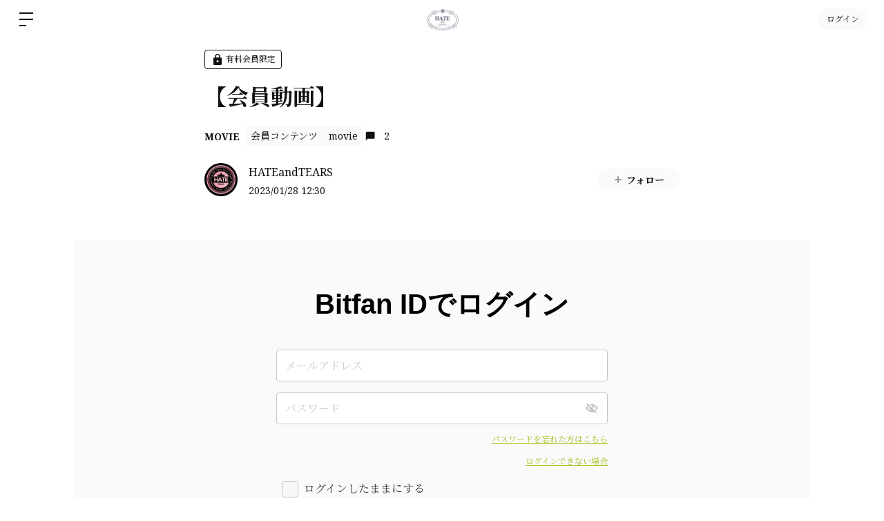

--- FILE ---
content_type: image/svg+xml
request_url: https://hateandtears.bitfan.id/assets/renewal/common/icon_arrow_gray-a2abfb0ac8fe071ab9c93ed89a157cf077353a4cc9e91163f3cb9e555dbb78b2.svg
body_size: 486
content:
<svg xmlns="http://www.w3.org/2000/svg" width="10" height="10" viewBox="0 0 10 10">
  <g id="_10_gray-arrow" data-name="10_gray-arrow" transform="translate(0 10) rotate(-90)">
    <g id="_10_gray-arrow-2" data-name="10_gray-arrow" transform="translate(693 710) rotate(180)">
      <path id="パス_36" data-name="パス 36" d="M6.7,8.1,2,3.4,3.4,2,6.7,5.3,10,2l1.4,1.4Z" transform="translate(692.75 698.35) rotate(90)" fill="#818181"/>
      <path id="パス_7303" data-name="パス 7303" d="M1,0h9V10H0Z" transform="translate(683 700)" fill="none"/>
    </g>
  </g>
</svg>
